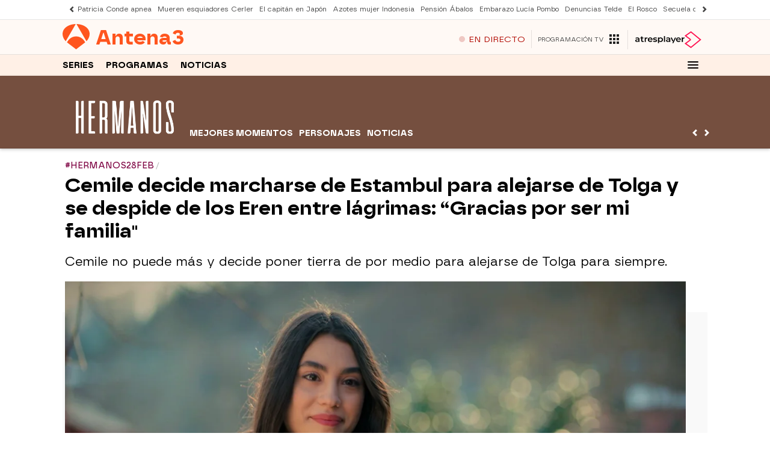

--- FILE ---
content_type: application/x-javascript;charset=utf-8
request_url: https://smetrics.antena3.com/id?d_visid_ver=5.5.0&d_fieldgroup=A&mcorgid=09DCC8AD54D410FF0A4C98A6%40AdobeOrg&mid=64972811780162447979174710642192411463&ts=1769859827963
body_size: -35
content:
{"mid":"64972811780162447979174710642192411463"}